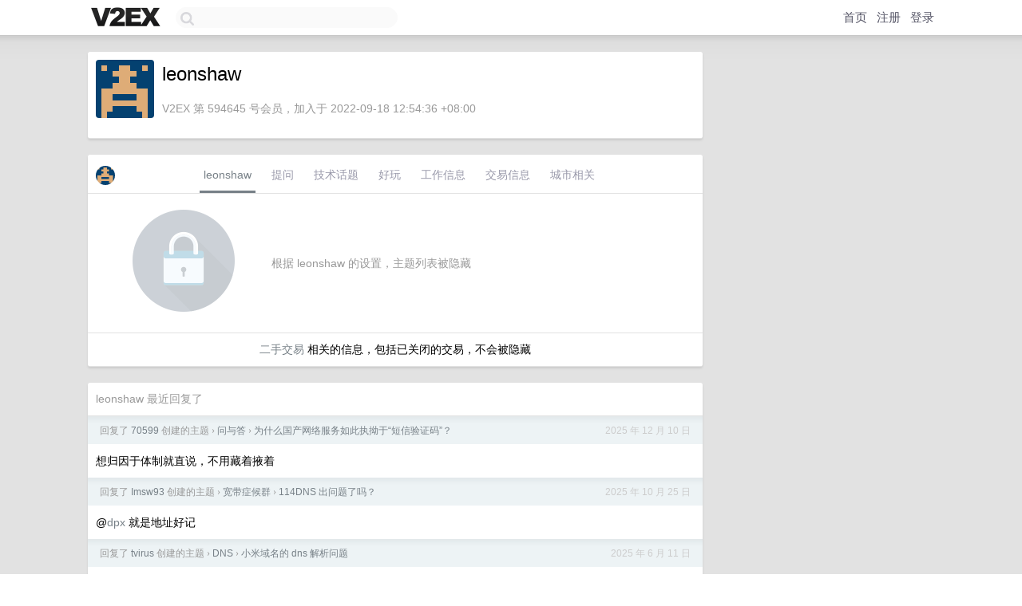

--- FILE ---
content_type: text/html; charset=UTF-8
request_url: https://origin.v2ex.com/member/leonshaw
body_size: 5933
content:
<!DOCTYPE html>
<html lang="zh-CN">
<head>
    <meta name="Content-Type" content="text/html;charset=utf-8">
    <meta name="Referrer" content="unsafe-url">
    <meta content="True" name="HandheldFriendly">
    
    <meta name="theme-color" content="#ffffff">
    
    
    <meta name="apple-mobile-web-app-capable" content="yes" />
<meta name="mobile-web-app-capable" content="yes" />
<meta name="detectify-verification" content="d0264f228155c7a1f72c3d91c17ce8fb" />
<meta name="p:domain_verify" content="b87e3b55b409494aab88c1610b05a5f0"/>
<meta name="alexaVerifyID" content="OFc8dmwZo7ttU4UCnDh1rKDtLlY" />
<meta name="baidu-site-verification" content="D00WizvYyr" />
<meta name="msvalidate.01" content="D9B08FEA08E3DA402BF07ABAB61D77DE" />
<meta property="wb:webmaster" content="f2f4cb229bda06a4" />
<meta name="google-site-verification" content="LM_cJR94XJIqcYJeOCscGVMWdaRUvmyz6cVOqkFplaU" />
<meta name="wwads-cn-verify" content="c8ffe9a587b126f152ed3d89a146b445" />
<script type="text/javascript" src="https://cdn.wwads.cn/js/makemoney.js" async></script>
<script async src="https://pagead2.googlesyndication.com/pagead/js/adsbygoogle.js?client=ca-pub-5060390720525238"
     crossorigin="anonymous"></script>
    
    <title>V2EX › leonshaw</title>
    <link rel="dns-prefetch" href="https://static.v2ex.com/" />
<link rel="dns-prefetch" href="https://cdn.v2ex.com/" />
<link rel="dns-prefetch" href="https://i.v2ex.co/" />
<link rel="dns-prefetch" href="https://www.google-analytics.com/" />    
    <style>
        body {
            min-width: 820px;
            font-family: "Helvetica Neue", "Luxi Sans", "Segoe UI", "Hiragino Sans GB", "Microsoft Yahei", sans-serif, "Apple Logo";
        }
    </style>
    <link rel="stylesheet" type="text/css" media="screen" href="/assets/c5cbeb747d47558e3043308a6db51d2046fbbcae-combo.css?t=1769907600">
    
    <script>
        const SITE_NIGHT = 0;
    </script>
    <link rel="stylesheet" href="/static/css/vendor/tomorrow.css?v=3c006808236080a5d98ba4e64b8f323f" type="text/css">
    
    <link rel="icon" sizes="192x192" href="/static/icon-192.png">
    <link rel="apple-touch-icon" sizes="180x180" href="/static/apple-touch-icon-180.png?v=91e795b8b5d9e2cbf2d886c3d4b7d63c">
    
    <link rel="shortcut icon" href="/static/favicon.ico" type="image/png">
    
    
    <link rel="manifest" href="/manifest.webmanifest">
    <script>
        const LANG = 'zhcn';
        const FEATURES = ['search', 'favorite-nodes-sort'];
    </script>
    <script src="/assets/e018fd2b900d7499242ac6e8286c94e0e0cc8e0d-combo.js?t=1769907600" defer></script>
    <meta name="description" content="leonshaw&#39;s profile on V2EX">
    
    <link rel="alternate" type="application/atom+xml" href="/feed/member/leonshaw.xml">
    
    
    <link rel="canonical" href="https://www.v2ex.com/member/leonshaw">
    
    

<script>
	document.addEventListener("DOMContentLoaded", function(event) {
		protectTraffic();

        tippy('[title]', {
        placement: 'bottom',
        arrow: true,
        arrowTransform: 'translateY(-2px)'
        });

        

        const topicLinks = document.getElementsByClassName('topic-link');
const moreLinks = document.getElementsByClassName('count_livid');
const orangeLinks = document.getElementsByClassName('count_orange');
// merge non-duplicate arrays
const links = Array.from(new Set([...topicLinks, ...moreLinks, ...orangeLinks]));
for (link in links) {
    let aLink = links[link];
    if (aLink === undefined) {
        continue;
    }
    if (!aLink.hasAttribute || !aLink.hasAttribute('href')) {
        continue;
    }
    let href = aLink.getAttribute('href');
    if (href && href.startsWith('/t/')) {
        // href is something like "/t/1234#reply567"
        const topicID = href.split('/')[2].split('#')[0];
        const key = "tp" + topicID;
        const value = lscache.get(key);
        if (value) {
            const anchor = href.split('#')[1];
            const newHref = "/t/" + topicID + "?p=" + value + "#" + anchor;
            aLink.setAttribute('href', newHref);
            console.log("Set p for topic " + topicID + " to " + value + ": " + newHref);
        }
    }
}
	});
</script>
<script type="text/javascript">
function format(tpl) {
    var index = 1, items = arguments;
    return (tpl || '').replace(/{(\w*)}/g, function(match, p1) {
        return items[index++] || p1 || match;
    });
}
function loadCSS(url, callback) {
    return $('<link type="text/css" rel="stylesheet"/>')
        .attr({ href: url })
        .on('load', callback)
        .appendTo(document.head);
}
function lazyGist(element) {
    var $btn = $(element);
    var $self = $(element).parent();
    var $link = $self.find('a');
    $btn.prop('disabled', 'disabled').text('Loading...');
    $.getJSON(format('{}.json?callback=?', $link.prop('href').replace($link.prop('hash'), '')))
        .done(function(data) {
            loadCSS(data.stylesheet, function() {
                $self.replaceWith(data.div);
                $('.gist .gist-file .gist-meta a').filter(function() { return this.href === $link.prop('href'); }).parents('.gist-file').siblings().remove();
            });
        })
        .fail(function() { $self.replaceWith($('<a>').attr('href', url).text(url)); });
}
</script>

    
</head>
<body>
    


    
    <div id="Top">
        <div class="content">
            <div class="site-nav">
                <a href="/" name="top" title="way to explore"><div id="Logo"></div></a>
                <div id="search-container">
                    <input id="search" type="text" maxlength="128" autocomplete="off" tabindex="1">
                    <div id="search-result" class="box"></div>
                </div>
                <div class="tools" >
                
                    <a href="/" class="top">首页</a>
                    <a href="/signup" class="top">注册</a>
                    <a href="/signin" class="top">登录</a>
                
                </div>
            </div>
        </div>
    </div>
    
    <div id="Wrapper">
        <div class="content">
            
            <div id="Leftbar"></div>
            <div id="Rightbar">
                <div class="sep20"></div>
                











            </div>
            <div id="Main">
                <div class="sep20"></div>
                
<div class="box">
    <div class="cell">
    <table cellpadding="0" cellspacing="0" border="0" width="100%">
        <tr>
            <td width="73" valign="top" align="center"><img src="https://cdn.v2ex.com/gravatar/55599306a638013273ba991dd3d0585f?s=73&d=retro" class="avatar" border="0" align="default" alt="leonshaw" data-uid="594645" /><div class="sep10"></div></td>
            <td width="10"></td>
            <td width="auto" valign="top" align="left">
                <div class="fr">
                
                
                </div>
                <h1 style="margin-bottom: 5px;">leonshaw</h1>
                
                <span class="bigger"></span>
                
                <div class="sep10"></div>
                <span class="gray">V2EX 第 594645 号会员，加入于 2022-09-18 12:54:36 +08:00
                
                
                </span>
                
            </td>
        </tr>
    </table>
    <div class="sep5"></div>
</div>
    
    
    
    
    
    
</div>
<div class="sep20"></div>
<div class="box">
    <div class="cell_tabs flex-one-row">
        <div>
        <img src="https://cdn.v2ex.com/gravatar/55599306a638013273ba991dd3d0585f?s=48&d=retro" width="24" style="border-radius: 24px; margin-top: -2px;" border="0" />
        </div>
        <div style="flex: 1;"><a href="/member/leonshaw" class="cell_tab_current">leonshaw</a><a href="/member/leonshaw/qna" class="cell_tab">提问</a><a href="/member/leonshaw/tech" class="cell_tab">技术话题</a><a href="/member/leonshaw/play" class="cell_tab">好玩</a><a href="/member/leonshaw/jobs" class="cell_tab">工作信息</a><a href="/member/leonshaw/deals" class="cell_tab">交易信息</a><a href="/member/leonshaw/city" class="cell_tab">城市相关</a></div>
    </div>
    
        <div class="cell"><table cellpadding="0" cellspacing="10" border="0" width="100%">
<tr>
    <td width="200" align="center"><img src="/static/img/lock256.png?v=da07111efcc2b37923142c85bc6a82f6" border="0" width="128" /></td>
    <td width="auto" align="left" class="topic_content"><span class="gray">根据 leonshaw 的设置，主题列表被隐藏</span></td>
</tr>
</table></div>
        <div class="cell" style="text-align: center;"><a href="/member/leonshaw/deals">二手交易</a> 相关的信息，包括已关闭的交易，不会被隐藏</div>
    
</div>
<div class="sep20"></div>
<div class="box">
    <div class="cell"><span class="gray">leonshaw 最近回复了</span></div>
    
    
    <div class="dock_area">
        <table cellpadding="0" cellspacing="0" border="0" width="100%">
            <tr>
                <td style="padding: 10px 15px 8px 15px; font-size: 12px; text-align: left;"><div class="fr"><span class="fade" title="2025-12-10 01:01:07 +08:00">2025 年 12 月 10 日</span> </div><span class="gray">回复了 <a href="/member/70599">70599</a> 创建的主题 <span class="chevron">›</span> <a href="/go/qna">问与答</a> <span class="chevron">›</span> <a href="/t/1177773#reply89">为什么国产网络服务如此执拗于“短信验证码”？</a></span></td>
            </tr>
        </table>
    </div>
    <div class="inner">
        <div class="reply_content">想归因于体制就直说，不用藏着掖着</div>
    </div>
    
    
    
    <div class="dock_area">
        <table cellpadding="0" cellspacing="0" border="0" width="100%">
            <tr>
                <td style="padding: 10px 15px 8px 15px; font-size: 12px; text-align: left;"><div class="fr"><span class="fade" title="2025-10-25 10:55:14 +08:00">2025 年 10 月 25 日</span> </div><span class="gray">回复了 <a href="/member/Imsw93">Imsw93</a> 创建的主题 <span class="chevron">›</span> <a href="/go/bb">宽带症候群</a> <span class="chevron">›</span> <a href="/t/1168223#reply15">114DNS 出问题了吗？</a></span></td>
            </tr>
        </table>
    </div>
    <div class="inner">
        <div class="reply_content">@<a href="/member/dpx">dpx</a> 就是地址好记</div>
    </div>
    
    
    
    <div class="dock_area">
        <table cellpadding="0" cellspacing="0" border="0" width="100%">
            <tr>
                <td style="padding: 10px 15px 8px 15px; font-size: 12px; text-align: left;"><div class="fr"><span class="fade" title="2025-06-11 15:22:04 +08:00">2025 年 6 月 11 日</span> </div><span class="gray">回复了 <a href="/member/tvirus">tvirus</a> 创建的主题 <span class="chevron">›</span> <a href="/go/dns">DNS</a> <span class="chevron">›</span> <a href="/t/1137897#reply19">小米域名的 dns 解析问题</a></span></td>
            </tr>
        </table>
    </div>
    <div class="inner">
        <div class="reply_content"># dig @<a href="/member/ns4">ns4</a>.dnsv5.com <a target="_blank" href="http://global.market.xiaomi.com" rel="nofollow noopener">global.market.xiaomi.com</a> +short<br /><a target="_blank" href="http://sgp-l7-apm.slb.xiaomi.com" rel="nofollow noopener">sgp-l7-apm.slb.xiaomi.com</a>.<br />47.236.195.174<br />47.236.201.189<br />8.219.154.11<br />8.219.182.98<br /><br /># dig @<a href="/member/ns4">ns4</a>.dnsv5.com <a target="_blank" href="http://global.market.xiaomi.com" rel="nofollow noopener">global.market.xiaomi.com</a> +subnet=223.5.5.5/32 +short<br />127.0.0.1</div>
    </div>
    
    
    
    <div class="dock_area">
        <table cellpadding="0" cellspacing="0" border="0" width="100%">
            <tr>
                <td style="padding: 10px 15px 8px 15px; font-size: 12px; text-align: left;"><div class="fr"><span class="fade" title="2025-04-12 11:51:15 +08:00">2025 年 4 月 12 日</span> </div><span class="gray">回复了 <a href="/member/mrleft">mrleft</a> 创建的主题 <span class="chevron">›</span> <a href="/go/qna">问与答</a> <span class="chevron">›</span> <a href="/t/1124830#reply4">行邮税不变的话，是不是有漏洞？</a></span></td>
            </tr>
        </table>
    </div>
    <div class="inner">
        <div class="reply_content">量达不到，海关又不傻</div>
    </div>
    
    
    
    <div class="dock_area">
        <table cellpadding="0" cellspacing="0" border="0" width="100%">
            <tr>
                <td style="padding: 10px 15px 8px 15px; font-size: 12px; text-align: left;"><div class="fr"><span class="fade" title="2025-04-12 11:13:21 +08:00">2025 年 4 月 12 日</span> </div><span class="gray">回复了 <a href="/member/ahsdtbs">ahsdtbs</a> 创建的主题 <span class="chevron">›</span> <a href="/go/career">职场话题</a> <span class="chevron">›</span> <a href="/t/1124897#reply95">这次的面试让我怀疑——我是不是被瞧不起了？</a></span></td>
            </tr>
        </table>
    </div>
    <div class="inner">
        <div class="reply_content">多少有点答非所问，大概是想招一个马上能干活的人，你的经验跟岗位不匹配</div>
    </div>
    
    
    
    
    
    <div class="dock_area">
        <table cellpadding="0" cellspacing="0" border="0" width="100%">
            <tr>
                <td style="padding: 10px 15px 8px 15px; font-size: 12px; text-align: left;"><div class="fr"><span class="fade" title="2025-04-11 09:16:25 +08:00">2025 年 4 月 11 日</span> </div><span class="gray">回复了 <a href="/member/drymonfidelia">drymonfidelia</a> 创建的主题 <span class="chevron">›</span> <a href="/go/security">信息安全</a> <span class="chevron">›</span> <a href="/t/1124619#reply19">SHA256 加两个不同的盐拼接出来的 512bit 和 SHA512 加一个盐相比哪个更安全（更抗碰撞）？我写了个脚本测试，好像算两个 SHA256 比 SHA512 还快，不知道是不是有硬件加速</a></span></td>
            </tr>
        </table>
    </div>
    <div class="inner">
        <div class="reply_content">抛开其它的，从基本的计算安全性来说算的慢更安全</div>
    </div>
    
    
    
    <div class="dock_area">
        <table cellpadding="0" cellspacing="0" border="0" width="100%">
            <tr>
                <td style="padding: 10px 15px 8px 15px; font-size: 12px; text-align: left;"><div class="fr"><span class="fade" title="2025-04-02 17:12:12 +08:00">2025 年 4 月 2 日</span> </div><span class="gray">回复了 <a href="/member/qicaisedeyun">qicaisedeyun</a> 创建的主题 <span class="chevron">›</span> <a href="/go/qna">问与答</a> <span class="chevron">›</span> <a href="/t/1122880#reply8">一加手机问题，有会设置的吗？</a></span></td>
            </tr>
        </table>
    </div>
    <div class="inner">
        <div class="reply_content">双击桌面锁屏</div>
    </div>
    
    
    
    <div class="dock_area">
        <table cellpadding="0" cellspacing="0" border="0" width="100%">
            <tr>
                <td style="padding: 10px 15px 8px 15px; font-size: 12px; text-align: left;"><div class="fr"><span class="fade" title="2025-04-02 12:40:15 +08:00">2025 年 4 月 2 日</span> </div><span class="gray">回复了 <a href="/member/Felixchen1062">Felixchen1062</a> 创建的主题 <span class="chevron">›</span> <a href="/go/ev">电动汽车</a> <span class="chevron">›</span> <a href="/t/1122730#reply121">小米 SU7 事故初步报道官方为何选择公布秒级日志而非毫秒级?</a></span></td>
            </tr>
        </table>
    </div>
    <div class="inner">
        <div class="reply_content">@<a href="/member/momo1pm">momo1pm</a> 你反应到不了 1 秒以内？</div>
    </div>
    
    
    
    <div class="dock_area">
        <table cellpadding="0" cellspacing="0" border="0" width="100%">
            <tr>
                <td style="padding: 10px 15px 8px 15px; font-size: 12px; text-align: left;"><div class="fr"><span class="fade" title="2025-03-29 12:05:55 +08:00">2025 年 3 月 29 日</span> </div><span class="gray">回复了 <a href="/member/PureWhiteWu">PureWhiteWu</a> 创建的主题 <span class="chevron">›</span> <a href="/go/rog">玩家国度</a> <span class="chevron">›</span> <a href="/t/1121881#reply16">最近想新攒一台机子，配置如下，大家帮忙看看有没有问题？</a></span></td>
            </tr>
        </table>
    </div>
    <div class="cell">
        <div class="reply_content">富哥们支架都要 300 块的</div>
    </div>
    
    
    
    <div class="inner"><span class="chevron">»</span> <a href="/member/leonshaw/replies">leonshaw 创建的更多回复</a></div>
    
</div>

            </div>
            
            
        </div>
        <div class="c"></div>
        <div class="sep20"></div>
    </div>
    <div id="Bottom">
        <div class="content">
            <div class="inner">
                <div class="sep10"></div>
                    <div class="fr">
                        <a href="https://www.digitalocean.com/?refcode=1b51f1a7651d" target="_blank"><div id="DigitalOcean"></div></a>
                    </div>
                    <strong><a href="/about" class="dark" target="_self">关于</a> &nbsp; <span class="snow">·</span> &nbsp; <a href="/help" class="dark" target="_self">帮助文档</a> &nbsp; <span class="snow">·</span> &nbsp; <a href="/pro/about" class="dark" target="_self">自助推广系统</a> &nbsp; <span class="snow">·</span> &nbsp; <a href="https://blog.v2ex.com/" class="dark" target="_blank">博客</a> &nbsp; <span class="snow">·</span> &nbsp; <a href="/help/api" class="dark" target="_self">API</a> &nbsp; <span class="snow">·</span> &nbsp; <a href="/faq" class="dark" target="_self">FAQ</a> &nbsp; <span class="snow">·</span> &nbsp; <a href="/solana" class="dark" target="_self">Solana</a> &nbsp; <span class="snow">·</span> &nbsp; 1552 人在线</strong> &nbsp; <span class="fade">最高记录 6679</span> &nbsp; <span class="snow">·</span> &nbsp; <a href="/select/language" class="f11"><img src="/static/img/language.png?v=6a5cfa731dc71a3769f6daace6784739" width="16" align="absmiddle" id="ico-select-language" /> &nbsp; Select Language</a>
                    <div class="sep20"></div>
                    创意工作者们的社区
                    <div class="sep5"></div>
                    World is powered by solitude
                    <div class="sep20"></div>
                    <span class="small fade">VERSION: 3.9.8.5 · 14ms · <a href="/worldclock#utc">UTC 01:05</a> · <a href="/worldclock#pvg">PVG 09:05</a> · <a href="/worldclock#lax">LAX 17:05</a> · <a href="/worldclock#jfk">JFK 20:05</a><br />♥ Do have faith in what you're doing.</span>
                <div class="sep10"></div>
            </div>
        </div>
    </div>

    

    

    
    <script src="/b/i/gUUdreRC2JIMqV0HT58T1u4mVPfajjNDh5v7RLw5Gf5UlnQSzKsi6XgDhcgkDaEb-TGhy1GniHDucOpo3iOojGFlZS_Q8T3R3b78zPksQkp7i8MUd3a4Q9rcHCnW_y_Zq0MDLi5vUP7rkukvPq31xmIucIvcxk3is5NYcYEB31s="></script>
    

    
    <script>
      (function(i,s,o,g,r,a,m){i['GoogleAnalyticsObject']=r;i[r]=i[r]||function(){
      (i[r].q=i[r].q||[]).push(arguments)},i[r].l=1*new Date();a=s.createElement(o),
      m=s.getElementsByTagName(o)[0];a.async=1;a.src=g;m.parentNode.insertBefore(a,m)
      })(window,document,'script','//www.google-analytics.com/analytics.js','ga');

      ga('create', 'UA-11940834-2', 'v2ex.com');
      ga('send', 'pageview');
      
ga('send', 'event', 'Member', 'profile', 'leonshaw');


    </script>
    

    
<button class="scroll-top" data-scroll="up" type="button"><span>❯<span></button>
</body>
</html>

--- FILE ---
content_type: text/html; charset=utf-8
request_url: https://www.google.com/recaptcha/api2/aframe
body_size: 267
content:
<!DOCTYPE HTML><html><head><meta http-equiv="content-type" content="text/html; charset=UTF-8"></head><body><script nonce="dLNUXVYD0StlFEi868joHA">/** Anti-fraud and anti-abuse applications only. See google.com/recaptcha */ try{var clients={'sodar':'https://pagead2.googlesyndication.com/pagead/sodar?'};window.addEventListener("message",function(a){try{if(a.source===window.parent){var b=JSON.parse(a.data);var c=clients[b['id']];if(c){var d=document.createElement('img');d.src=c+b['params']+'&rc='+(localStorage.getItem("rc::a")?sessionStorage.getItem("rc::b"):"");window.document.body.appendChild(d);sessionStorage.setItem("rc::e",parseInt(sessionStorage.getItem("rc::e")||0)+1);localStorage.setItem("rc::h",'1769907925592');}}}catch(b){}});window.parent.postMessage("_grecaptcha_ready", "*");}catch(b){}</script></body></html>